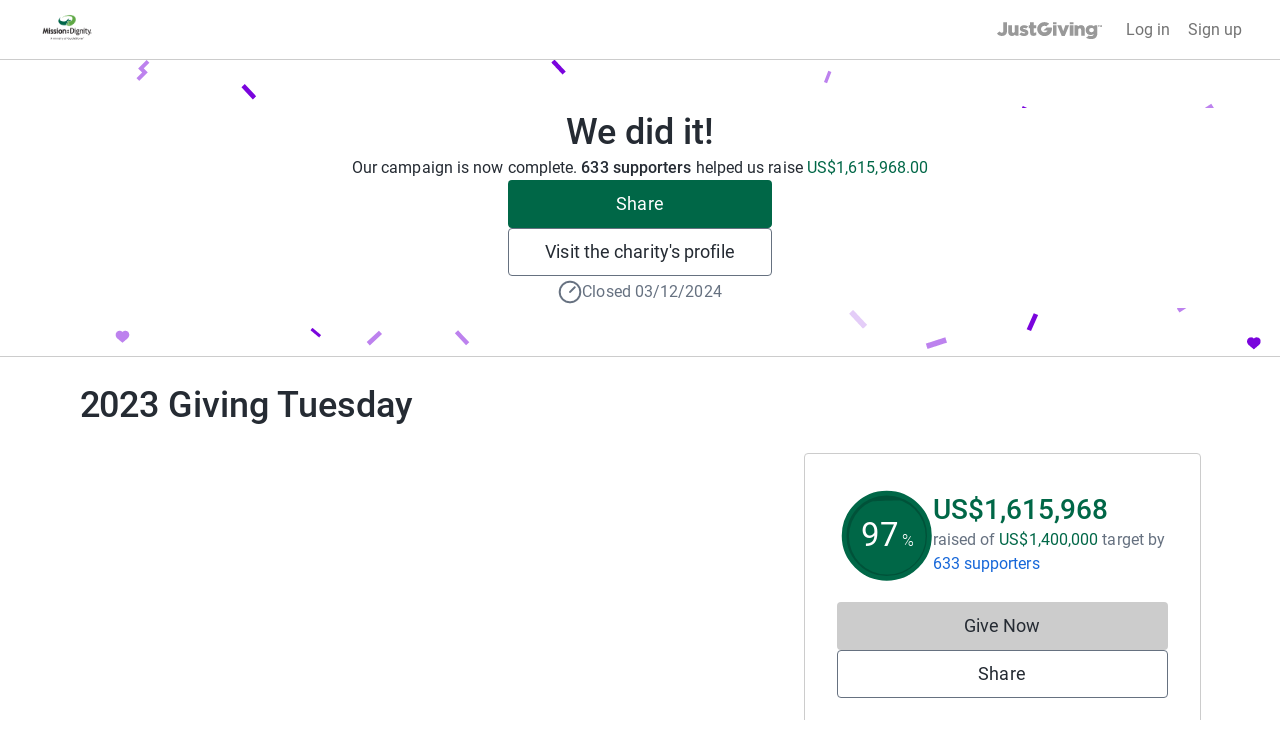

--- FILE ---
content_type: text/css
request_url: https://www.jg-cdn.com/assets/jg-pages-edge/_next/static/css/88a29c16714ea76a.css
body_size: 1976
content:
.Logo_logo__5xyYV{padding:var(--size-spacing-02);border:1px solid var(--color-neutral-dark);border-radius:4px;background-color:var(--color-white);object-fit:contain;aspect-ratio:1;box-sizing:border-box}.Modal_modal__l4yBn{--modal-padding:var(--size-spacing-05);--modal-margin:var(--size-spacing-05);border:none;border-radius:5px;padding:0;display:flex;flex-direction:column;width:-moz-fit-content;width:fit-content;max-width:calc(100% - var(--modal-margin)*2);max-height:calc(100% - var(--modal-margin)*2)}.Modal_modal__l4yBn::-webkit-backdrop{background-color:rgba(0,0,0,.6)}.Modal_modal__l4yBn::backdrop{background-color:rgba(0,0,0,.6)}@media screen and (min-width:768px){.Modal_modal__l4yBn{min-height:25vmin;min-width:40vmin}}.Modal_modal__l4yBn.Modal_polyfilled__oMEbP{position:fixed;top:0;right:0;bottom:0;left:0;background-color:var(--color-neutral-lighter);max-width:100%;max-height:100%;overflow:auto}@media print{.Modal_modal__l4yBn{margin:0!important;padding:0!important;display:flex!important;width:max-content!important;--modal-padding:0!important;--modal-margin:0!important}}.Modal_modal__l4yBn.Modal_fullScreen__QzLpl{width:100%;height:100%;max-width:none;max-height:none;--modal-padding:0;--modal-margin:0;border-radius:0}@media screen and (min-width:768px){.Modal_modal__l4yBn.Modal_maxWidth__GPMt_{max-width:778px}}.Modal_content__Fchkl{padding:var(--modal-padding);flex:1 1;display:flex;flex-direction:column}.Modal_body__ghBXu{flex:1 1}.Modal_bodyMaxWidth__tussY{max-width:424px;width:100%;margin-left:auto;margin-right:auto}.Modal_footerMaxWidth__MuGk1{max-width:284px;width:100%;margin-left:auto;margin-right:auto}.Modal_closeButtonContainer__P14BD{display:flex;justify-content:flex-end}.Modal_closeButton__Foob_{min-width:auto;height:auto;display:flex;position:absolute;top:var(--modal-padding);right:var(--modal-padding);margin:0;padding:0}.Modal_closeButton__Foob_.Modal_buttonFullScreen__SX4Qz{top:22px;right:24px}.Modal_closeButton__Foob_.Modal_buttonFullScreen__SX4Qz svg{fill:var(--color-text-dark)}@media screen and (min-width:768px){.Modal_closeButton__Foob_.Modal_buttonFullScreen__SX4Qz{top:var(--modal-padding);right:var(--modal-padding)}}.Modal_closeIcon__6YjI8{fill:var(--color-text-lighter)}.Modal_sticky__PEZju{position:-webkit-sticky;position:sticky;top:0;padding-top:var(--modal-padding);padding-bottom:var(--modal-padding);z-index:1}.Modal_sticky__PEZju .Modal_closeButton__Foob_,.Modal_sticky__PEZju .Modal_closeButton__Foob_.Modal_buttonFullScreen__SX4Qz{right:0}.Modal_header__8HSvT{background-color:var(--color-neutral-lighter)}@media screen and (min-width:768px){.Modal_defaultContentSize__RT4Kr{width:552px}}.Stack_stack__y3P0m{--gap:var(--size-spacing-03);display:flex;background-color:inherit;gap:var(--gap)}@media screen and (min-width:768px){.CauseDetailsList_modal__Nzvc_{max-width:591px}}.CauseDetailsList_modalFooter__v2v3A{display:flex;justify-content:center;margin-top:var(--size-spacing-05)}.CoverImage_coverImage__J2oEI{aspect-ratio:16/9;object-fit:cover}@media screen and (min-width:1200px){.CoverImage_rounded__xzibC{border-radius:4px}}.CoverImage_actionsContainer__wuonq{position:absolute;top:0;right:0;display:flex;gap:var(--size-spacing-03);flex-direction:column}.CoverImage_actionButton__vu7FG{background-color:var(--color-white);border:1px solid var(--color-neutral-500);border-radius:7px;padding:var(--size-spacing-03);box-shadow:0 5px 10px rgba(154,160,185,.05),0 15px 40px rgba(166,173,201,.2);color:var(--color-text-dark);display:block;text-decoration:none;display:flex;justify-content:center}.CoverImage_actionButton__vu7FG:hover{background-color:var(--color-neutral-500)}.CoverImage_actionButton__vu7FG svg{fill:var(--color-text-dark)}.CoverVideo_videoContainer__HMiR4{position:relative}.CoverVideo_video__6xP44{display:block;height:300px}@media screen and (min-width:1200px){.CoverVideo_video__6xP44{height:412px}}.CoverVideo_chatToggle__pcmVl{display:block;position:absolute;right:var(--size-spacing-04);bottom:var(--size-spacing-04);background-color:rgba(0,0,0,.75);padding:var(--size-spacing-03);border-radius:5px}.CoverVideo_chatToggle__pcmVl .cp-toggle{margin:0;color:var(--color-white)}.Link_textBody__S90pv{color:var(--color-text-light);text-decoration:underline}.Link_textBody__S90pv:hover{color:var(--color-text-dark)}.DebugPanel_panel__aW0Pw{position:fixed;right:32px;bottom:32px;background-color:#fff;border:1px solid #000;padding:12px;display:flex;column-gap:8px;z-index:10000}.DefaultAvatar_x-small__JxzEh{width:3.2rem;height:3.2rem}.DefaultAvatar_small__Xq016{width:4.8rem;height:4.8rem}.DefaultAvatar_medium__QrnIT{width:7.2rem;height:7.2rem}.DefaultAvatar_large__lhGAd{width:14.4rem;height:14.4rem}.DefaultAvatar_auto__bIN_M{width:auto;height:auto}.Totaliser_border__mHogI{fill:var(--color-brand-base);stroke:var(--color-brand-darker)}.Totaliser_border__mHogI.Totaliser_light__f_s_U{stroke:var(--color-grey-300)}.Totaliser_background__8Pj8C{fill:var(--color-brand-darker);stroke:var(--color-brand-base)}.Totaliser_background__8Pj8C.Totaliser_light__f_s_U{stroke:var(--color-grey-300)}@keyframes Totaliser_waveAction__wJA0h{0%{transform:translateZ(0)}to{transform:translate3d(-116px,0,0)}}@keyframes Totaliser_waveEnd___3_5E{0%{transform:translateZ(0)}to{transform:translate3d(-174px,0,0)}}.Totaliser_wave__Arnt5{fill:var(--color-brand-base)}.Totaliser_waveAnimated__bLNxc{transform:translateZ(0);animation-name:Totaliser_waveAction__wJA0h,Totaliser_waveEnd___3_5E;animation-iteration-count:4,1;animation-timing-function:linear,cubic-bezier(.39,.58,.57,1);animation-duration:.7s,2.45s;animation-fill-mode:forwards;animation-delay:0s,2.8s}.Totaliser_percentage__vX_z2{fill:var(--brand-color-neutral,var(--color-neutral-lighter));font-weight:300}.Totaliser_percentageNumber__a1MIx{font-weight:400;font-size:2em}.SupporterDetails_container__F1yi2{list-style:none;display:flex;gap:var(--size-spacing-03);align-items:stretch}.SupporterDetails_content__p_abt{padding:var(--size-spacing-05) 0 var(--size-spacing-05) 0;width:100%}.SupporterDetails_container__F1yi2+.SupporterDetails_container__F1yi2 .SupporterDetails_content__p_abt{border-top:1px solid var(--color-neutral-600)}.SupporterDetails_avatar__6usmQ{padding:var(--size-spacing-05) 0;flex:0 0 36px;align-items:center}.SupporterDetails_totals__5xV8G{padding:var(--size-spacing-05) 0;display:flex;align-items:center}@media screen and (min-width:1200px){.SupporterDetails_container__F1yi2{gap:var(--size-spacing-04)}.SupporterDetails_avatar__6usmQ{flex:0 0 46px}}.SupporterDetails_header__3czW_{display:flex;width:100%}.SupporterDetails_donorName__f_tha{flex-grow:1}.SupporterDetails_date__zEBmC{align-self:center}.SupporterDetails_donationMessage__IPPow{word-wrap:break-word;overflow-wrap:anywhere;width:100%}.SupporterDetails_amount__LzYvS{font-size:var(--font-size-05)}.SupporterDetails_giftAidAmount__7_1cj{font-size:var(--font-size-01)}.SupporterDetails_cancelled__iOjLf{color:var(--color-grey-400)}
/*# sourceMappingURL=88a29c16714ea76a.css.map*/